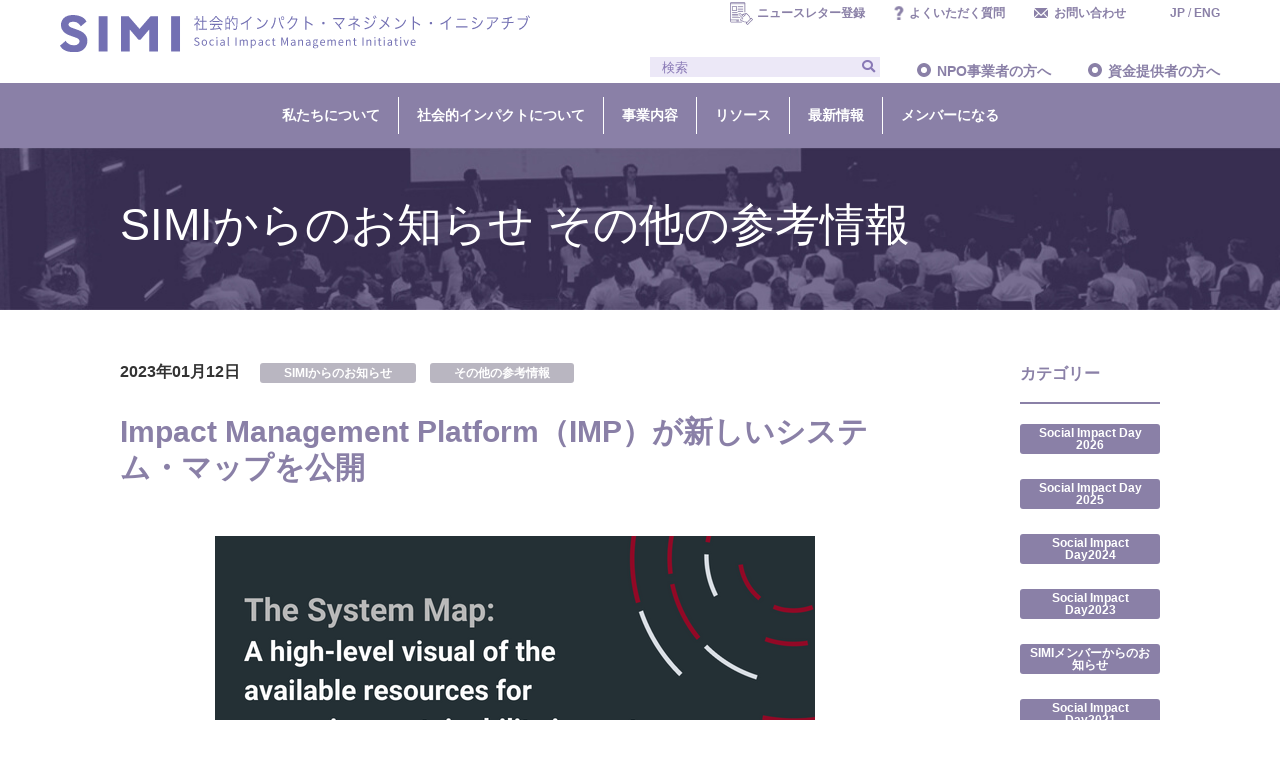

--- FILE ---
content_type: text/html; charset=UTF-8
request_url: https://simi.or.jp/info/9594
body_size: 10778
content:
<!doctype html>
<html lang="ja">
<head>
<meta charset="UTF-8">
<meta name="viewport" content="width=device-width, initial-scale=1">
<title>SIMI 社会的インパクト・マネジメント・イニシアチブ</title>
<link href="https://simi.or.jp/wp-content/themes/simi/css/reset.css" rel="stylesheet" type="text/css">
<link rel="stylesheet" type="text/css" href="https://simi.or.jp/wp-content/themes/simi/css/bootstrap.min.css" />
<link rel="stylesheet" type="text/css" href="/wp-content/themes/simi/css/accordion.min.css" />
<link rel="stylesheet" type="text/css" href="https://simi.or.jp/wp-content/themes/simi/style.css?20220412" />
<link rel="stylesheet" type="text/css" href="https://simi.or.jp/wp-content/themes/simi/css/pages.css?20220107" />
<script src="//ajax.googleapis.com/ajax/libs/jquery/1.12.4/jquery.min.js"></script>
<script type="text/javascript" src="https://simi.or.jp/wp-content/themes/simi/js/bootstrap.min.js"></script>
<script type="text/javascript" src="https://simi.or.jp/wp-content/themes/simi/js/accordion.min.js"></script>
<link rel="stylesheet" href="//use.fontawesome.com/releases/v5.6.4/css/all.css">
<script>
(function(i,s,o,g,r,a,m){i['GoogleAnalyticsObject']=r;i[r]=i[r]||function(){
(i[r].q=i[r].q||[]).push(arguments)},i[r].l=1*new Date();a=s.createElement(o),
m=s.getElementsByTagName(o)[0];a.async=1;a.src=g;m.parentNode.insertBefore(a,m)
})(window,document,'script','https://www.google-analytics.com/analytics.js','ga');

ga('create', 'UA-79502525-1', 'auto');
ga('send', 'pageview');

</script>

<meta name='robots' content='max-image-preview:large' />
<link rel='dns-prefetch' href='//s.w.org' />
		<script type="text/javascript">
			window._wpemojiSettings = {"baseUrl":"https:\/\/s.w.org\/images\/core\/emoji\/13.0.1\/72x72\/","ext":".png","svgUrl":"https:\/\/s.w.org\/images\/core\/emoji\/13.0.1\/svg\/","svgExt":".svg","source":{"concatemoji":"https:\/\/simi.or.jp\/wp-includes\/js\/wp-emoji-release.min.js?ver=5.7.14"}};
			!function(e,a,t){var n,r,o,i=a.createElement("canvas"),p=i.getContext&&i.getContext("2d");function s(e,t){var a=String.fromCharCode;p.clearRect(0,0,i.width,i.height),p.fillText(a.apply(this,e),0,0);e=i.toDataURL();return p.clearRect(0,0,i.width,i.height),p.fillText(a.apply(this,t),0,0),e===i.toDataURL()}function c(e){var t=a.createElement("script");t.src=e,t.defer=t.type="text/javascript",a.getElementsByTagName("head")[0].appendChild(t)}for(o=Array("flag","emoji"),t.supports={everything:!0,everythingExceptFlag:!0},r=0;r<o.length;r++)t.supports[o[r]]=function(e){if(!p||!p.fillText)return!1;switch(p.textBaseline="top",p.font="600 32px Arial",e){case"flag":return s([127987,65039,8205,9895,65039],[127987,65039,8203,9895,65039])?!1:!s([55356,56826,55356,56819],[55356,56826,8203,55356,56819])&&!s([55356,57332,56128,56423,56128,56418,56128,56421,56128,56430,56128,56423,56128,56447],[55356,57332,8203,56128,56423,8203,56128,56418,8203,56128,56421,8203,56128,56430,8203,56128,56423,8203,56128,56447]);case"emoji":return!s([55357,56424,8205,55356,57212],[55357,56424,8203,55356,57212])}return!1}(o[r]),t.supports.everything=t.supports.everything&&t.supports[o[r]],"flag"!==o[r]&&(t.supports.everythingExceptFlag=t.supports.everythingExceptFlag&&t.supports[o[r]]);t.supports.everythingExceptFlag=t.supports.everythingExceptFlag&&!t.supports.flag,t.DOMReady=!1,t.readyCallback=function(){t.DOMReady=!0},t.supports.everything||(n=function(){t.readyCallback()},a.addEventListener?(a.addEventListener("DOMContentLoaded",n,!1),e.addEventListener("load",n,!1)):(e.attachEvent("onload",n),a.attachEvent("onreadystatechange",function(){"complete"===a.readyState&&t.readyCallback()})),(n=t.source||{}).concatemoji?c(n.concatemoji):n.wpemoji&&n.twemoji&&(c(n.twemoji),c(n.wpemoji)))}(window,document,window._wpemojiSettings);
		</script>
		<style type="text/css">
img.wp-smiley,
img.emoji {
	display: inline !important;
	border: none !important;
	box-shadow: none !important;
	height: 1em !important;
	width: 1em !important;
	margin: 0 .07em !important;
	vertical-align: -0.1em !important;
	background: none !important;
	padding: 0 !important;
}
</style>
	<link rel='stylesheet' id='wp-block-library-css'  href='https://simi.or.jp/wp-includes/css/dist/block-library/style.min.css?ver=5.7.14' type='text/css' media='all' />
<link rel='stylesheet' id='contact-form-7-css'  href='https://simi.or.jp/wp-content/plugins/contact-form-7/includes/css/styles.css?ver=5.5.6' type='text/css' media='all' />
<link rel='stylesheet' id='wpdm-fonticon-css'  href='https://simi.or.jp/wp-content/plugins/download-manager/assets/wpdm-iconfont/css/wpdm-icons.css?ver=5.7.14' type='text/css' media='all' />
<link rel='stylesheet' id='wpdm-front-css'  href='https://simi.or.jp/wp-content/plugins/download-manager/assets/css/front.min.css?ver=5.7.14' type='text/css' media='all' />
<link rel='stylesheet' id='searchandfilter-css'  href='https://simi.or.jp/wp-content/plugins/search-filter/style.css?ver=1' type='text/css' media='all' />
<link rel='stylesheet' id='wp-pagenavi-css'  href='https://simi.or.jp/wp-content/plugins/wp-pagenavi/pagenavi-css.css?ver=2.70' type='text/css' media='all' />
<script type='text/javascript' src='https://simi.or.jp/wp-includes/js/jquery/jquery.min.js?ver=3.5.1' id='jquery-core-js'></script>
<script type='text/javascript' src='https://simi.or.jp/wp-includes/js/jquery/jquery-migrate.min.js?ver=3.3.2' id='jquery-migrate-js'></script>
<script type='text/javascript' src='https://simi.or.jp/wp-content/plugins/download-manager/assets/js/wpdm.min.js?ver=5.7.14' id='wpdm-frontend-js-js'></script>
<script type='text/javascript' id='wpdm-frontjs-js-extra'>
/* <![CDATA[ */
var wpdm_url = {"home":"https:\/\/simi.or.jp\/","site":"https:\/\/simi.or.jp\/","ajax":"https:\/\/simi.or.jp\/wp-admin\/admin-ajax.php"};
var wpdm_js = {"spinner":"<i class=\"wpdm-icon wpdm-sun wpdm-spin\"><\/i>","client_id":"0277a47c9d5876c18ac647f819853295"};
var wpdm_strings = {"pass_var":"\u30d1\u30b9\u30ef\u30fc\u30c9\u78ba\u8a8d\u5b8c\u4e86 !","pass_var_q":"\u30c0\u30a6\u30f3\u30ed\u30fc\u30c9\u3092\u958b\u59cb\u3059\u308b\u306b\u306f\u3001\u6b21\u306e\u30dc\u30bf\u30f3\u3092\u30af\u30ea\u30c3\u30af\u3057\u3066\u304f\u3060\u3055\u3044\u3002","start_dl":"\u30c0\u30a6\u30f3\u30ed\u30fc\u30c9\u958b\u59cb"};
/* ]]> */
</script>
<script type='text/javascript' src='https://simi.or.jp/wp-content/plugins/download-manager/assets/js/front.min.js?ver=3.3.45' id='wpdm-frontjs-js'></script>
<link rel="https://api.w.org/" href="https://simi.or.jp/wp-json/" /><link rel="alternate" type="application/json" href="https://simi.or.jp/wp-json/wp/v2/posts/9594" /><link rel="EditURI" type="application/rsd+xml" title="RSD" href="https://simi.or.jp/xmlrpc.php?rsd" />
<link rel="wlwmanifest" type="application/wlwmanifest+xml" href="https://simi.or.jp/wp-includes/wlwmanifest.xml" /> 
<meta name="generator" content="WordPress 5.7.14" />
<link rel="canonical" href="https://simi.or.jp/info/9594" />
<link rel='shortlink' href='https://simi.or.jp/?p=9594' />
<link rel="alternate" type="application/json+oembed" href="https://simi.or.jp/wp-json/oembed/1.0/embed?url=https%3A%2F%2Fsimi.or.jp%2Finfo%2F9594" />
<link rel="alternate" type="text/xml+oembed" href="https://simi.or.jp/wp-json/oembed/1.0/embed?url=https%3A%2F%2Fsimi.or.jp%2Finfo%2F9594&#038;format=xml" />
<link rel="apple-touch-icon" sizes="76x76" href="/wp-content/uploads/fbrfg/apple-touch-icon.png">
<link rel="icon" type="image/png" sizes="32x32" href="/wp-content/uploads/fbrfg/favicon-32x32.png">
<link rel="icon" type="image/png" sizes="16x16" href="/wp-content/uploads/fbrfg/favicon-16x16.png">
<link rel="manifest" href="/wp-content/uploads/fbrfg/site.webmanifest">
<link rel="shortcut icon" href="/wp-content/uploads/fbrfg/favicon.ico">
<meta name="msapplication-TileColor" content="#da532c">
<meta name="msapplication-config" content="/wp-content/uploads/fbrfg/browserconfig.xml">
<meta name="theme-color" content="#ffffff"><style>
      #top .top-header .top-header-image {
          background-image: url(https://simi.or.jp/wp-content/uploads/2025/03/TOP-banner_PC.png) !important;
      }
      @media screen and (max-width: 480px) {
          #top .top-header .top-header-image {
              background-image: url(https://simi.or.jp/wp-content/uploads/2025/03/TOP-banner_SP.png) !important;
              padding-top: 100%;
          }
      }
  </style><meta name="generator" content="WordPress Download Manager 3.3.45" />
                <style>
        /* WPDM Link Template Styles */        </style>
                <style>

            :root {
                --color-primary: #4a8eff;
                --color-primary-rgb: 74, 142, 255;
                --color-primary-hover: #5998ff;
                --color-primary-active: #3281ff;
                --clr-sec: #6c757d;
                --clr-sec-rgb: 108, 117, 125;
                --clr-sec-hover: #6c757d;
                --clr-sec-active: #6c757d;
                --color-secondary: #6c757d;
                --color-secondary-rgb: 108, 117, 125;
                --color-secondary-hover: #6c757d;
                --color-secondary-active: #6c757d;
                --color-success: #018e11;
                --color-success-rgb: 1, 142, 17;
                --color-success-hover: #0aad01;
                --color-success-active: #0c8c01;
                --color-info: #2CA8FF;
                --color-info-rgb: 44, 168, 255;
                --color-info-hover: #2CA8FF;
                --color-info-active: #2CA8FF;
                --color-warning: #FFB236;
                --color-warning-rgb: 255, 178, 54;
                --color-warning-hover: #FFB236;
                --color-warning-active: #FFB236;
                --color-danger: #ff5062;
                --color-danger-rgb: 255, 80, 98;
                --color-danger-hover: #ff5062;
                --color-danger-active: #ff5062;
                --color-green: #30b570;
                --color-blue: #0073ff;
                --color-purple: #8557D3;
                --color-red: #ff5062;
                --color-muted: rgba(69, 89, 122, 0.6);
                --wpdm-font: "Rubik", -apple-system, BlinkMacSystemFont, "Segoe UI", Roboto, Helvetica, Arial, sans-serif, "Apple Color Emoji", "Segoe UI Emoji", "Segoe UI Symbol";
            }

            .wpdm-download-link.btn.btn-primary.btn-sm {
                border-radius: 4px;
            }


        </style>
        </head>

<body data-rsssl=1 id="top" class="post-template-default single single-post postid-9594 single-format-standard">

  <header>
		<div class="header-inner">
			<div class="wrap-lg space-between">
				<h1><a href="https://simi.or.jp"><img src="https://simi.or.jp/wp-content/themes/simi/images/common/logo.svg" alt="SIMI 社会的インパクト・マネジメント・イニシアチブ"></a></h1>
			<div class="inner-right">
				<ul class="nav-top">
          <li><a href="http://eepurl.com/hwIYuH" target="_target" rel="noopener">ニュースレター登録</a></li>
					<li><a href="https://simi.or.jp/faq">よくいただく質問</a></li>
					<li><a href="https://simi.or.jp/contact">お問い合わせ</a></li>
					<li><a href="/">JP</a> / <a href="https://simi.or.jp/en">ENG</a></li>
				</ul>
				<ul class="nav-under space-between">
					<li class="input-group">
            <form role="search" method="get" id="searchform" action="https://simi.or.jp/">
	<div><label class="screen-reader-text" for="s"></label>
		<input type="text" value="" name="s" id="s" placeholder="検索" class="form-control"/>
		<input type="hidden" value="post" name="post_type" id="post_type">
// 		<input type="submit" id="searchsubmit" class="input-group-btn" value="" />
		<button id="src_btn" type="submit"><i class="fas fa-search"></i></button>
	</div>
</form>
					</li>
					<li><a href="https://simi.or.jp/for_npo" class="round-btn">NPO事業者の方へ</a></li>
					<li><a href="https://simi.or.jp/for_funders" class="round-btn">資金提供者の方へ</a></li>
					<!--<li><a href="https://simi.or.jp/for_company" class="round-btn">企業の方へ</a></li>-->
				</ul>
			</div>
			</div>
		</div>

		<nav class="navbar navbar-expand-lg navbar-light">

			<h1 class="nav-sp"><a href="https://simi.or.jp"><img src="https://simi.or.jp/wp-content/themes/simi/images/common/logo.svg" alt="SIMI 社会的インパクト・マネジメント・イニシアチブ"></a></h1>
		  <button class="navbar-toggler" type="button" data-toggle="collapse" data-target="#navbarNavDropdown" aria-controls="navbarNavDropdown" aria-expanded="false" aria-label="Toggle navigation">
		    <span class="navbar-toggler-icon"></span>
		  </button>
		  <div class="collapse navbar-collapse wrap space-around" id="navbarNavDropdown">
				<ul class="nav-sp navbar-nav">
					<li class="input-group nav-item">
            <form role="search" method="get" id="searchform" action="https://simi.or.jp/">
	<div><label class="screen-reader-text" for="s"></label>
		<input type="text" value="" name="s" id="s" placeholder="検索" class="form-control"/>
		<input type="hidden" value="post" name="post_type" id="post_type">
// 		<input type="submit" id="searchsubmit" class="input-group-btn" value="" />
		<button id="src_btn" type="submit"><i class="fas fa-search"></i></button>
	</div>
</form>
					</li>
				</ul>

		    <ul class="navbar-nav">
					<li class="pc-logo"><a href="https://simi.or.jp"><img src="https://simi.or.jp/wp-content/themes/simi/images/common/logo_white.svg" alt="SIMI 社会的インパクト・マネジメント・イニシアチブ"></a></li>

          <li class="nav-item dropdown">
						<a class="nav-link dropdown-toggle" href="https://simi.or.jp/about" id="navbarDropdownMenuLink" role="button" data-toggle="dropdown" aria-haspopup="true" aria-expanded="false">私たちについて</a>
            <div class="dropdown-menu" aria-labelledby="navbarDropdownMenuLink">
              <a class="dropdown-item round-btn-w" href="https://simi.or.jp/about/purpose">ビジョン・設立趣旨</a>
              <a class="dropdown-item round-btn-w" href="https://simi.or.jp/about/group">団体概要</a>
              <a class="dropdown-item round-btn-w" href="https://simi.or.jp/social_impact/guidance">インパクト志向宣言</a>
              <a class="dropdown-item round-btn-w" href="https://simi.or.jp/about/achievement">事業実績</a>
            </div>
          </li>

          <li class="nav-item dropdown">
						<a class="nav-link dropdown-toggle" href="https://simi.or.jp/social_impact" id="navbarDropdownMenuLink" role="button" data-toggle="dropdown" aria-haspopup="true" aria-expanded="false">社会的インパクトについて</a>
		        <div class="dropdown-menu" aria-labelledby="navbarDropdownMenuLink">
              <a class="dropdown-item round-btn-w" href="https://simi.or.jp/social_impact/about">社会的インパクトとは</a>
		          <a class="dropdown-item round-btn-w" href="https://simi.or.jp/social_impact/management">社会的インパクト・マネジメントとは</a>
		          <a class="dropdown-item round-btn-w" href="https://simi.or.jp/social_impact/evaluation">社会的インパクト評価とは</a>
							<a class="dropdown-item round-btn-w" href="https://simi.or.jp/social_impact/investment">社会的インパクト投資とは</a>
							<a class="dropdown-item round-btn-w" href="https://simi.or.jp/social_impact/social_impact_faq">社会的インパクトFAQ</a>
              <a class="dropdown-item round-btn-w" href="https://simi.or.jp/info/1023">用語集</a>
		        </div>
		      </li>

          <li class="nav-item dropdown">
						<a class="nav-link dropdown-toggle" href="https://simi.or.jp/about/activities" id="navbarDropdownMenuLink" role="button" data-toggle="dropdown" aria-haspopup="true" aria-expanded="false">事業内容</a>
            <div class="dropdown-menu" aria-labelledby="navbarDropdownMenuLink">
              <a class="dropdown-item round-btn-w" href="https://simi.or.jp/about/activities">事業紹介</a>
              <a class="dropdown-item round-btn-w" href="https://simi.or.jp/grc/">グローバルリソースセンター（GRC）</a>
							<a class="dropdown-item round-btn-w" href="https://simi.or.jp/social_impact_day">Social Impact Day</a>
							<!-- <a class="dropdown-item round-btn-w" href="https://simi.or.jp/award">アワード</a> -->
              <a class="dropdown-item round-btn-w" href="https://simi.or.jp/support/advisor_evaluator">アドバイザー・評価者紹介</a>
              <a class="dropdown-item round-btn-w" href="https://simi.or.jp/support/training_operator">研修サービス紹介</a>
            </div>
		      </li>

          <li class="nav-item dropdown">
           <a class="nav-link dropdown-toggle" href="https://simi.or.jp/tool" id="navbarDropdownMenuLink" role="button" data-toggle="dropdown" aria-haspopup="true" aria-expanded="false">リソース</a>
           <div class="dropdown-menu" aria-labelledby="navbarDropdownMenuLink">
             <a class="dropdown-item round-btn-w" href="https://simi.or.jp/tool/practice_guide">ガイドライン</a>
             <a class="dropdown-item round-btn-w" href="https://simi.or.jp/tool/logic_model">ロジックモデル解説</a>
             <a class="dropdown-item round-btn-w" href="https://simi.or.jp/tool/outcome_indicators_db">アウトカム指標データベース</a>
			    <a class="dropdown-item round-btn-w" href="https://simi.or.jp/tool/movie">超入門シリーズ動画</a>
             <a class="dropdown-item round-btn-w" href="https://simi.or.jp/category/info-case">事例紹介</a>
             <a class="dropdown-item round-btn-w" href="https://simi.or.jp/case_studys">資料集</a>
             <a class="dropdown-item round-btn-w" href="https://simi.or.jp/tool/tool-set">PDF版資料</a>
           </div>
         </li>

         <li class="nav-item dropdown">
          <a class="nav-link dropdown-toggle" href="https://simi.or.jp/category/info-simi-news" id="navbarDropdownMenuLink" role="button" data-toggle="dropdown" aria-haspopup="true" aria-expanded="false">最新情報</a>
          <div class="dropdown-menu" aria-labelledby="navbarDropdownMenuLink">
            <a class="dropdown-item round-btn-w" href="https://simi.or.jp/category/info-simi-news">お知らせ</a>
            <a class="dropdown-item round-btn-w" href="https://simi.or.jp/impact_trend">国内・海外の潮流</a>
          </div>
        </li>

        <li class="nav-item dropdown">
					<a class="nav-link" href="https://simi.or.jp/about/member">メンバーになる</a>
		     </li>

				<ul class="nav-sp navbar-nav">
					<li class="nav-item"><a href="https://simi.or.jp/for_npo" class="nav-link">NPO事業者の方へ</a></li>
					<li class="nav-item"><a href="https://simi.or.jp/for_funders" class="nav-link">資金提供者の方へ</a></li>
					<li class="nav-item"><a href="https://simi.or.jp/for_company" class="nav-link">企業の方へ</a></li>
					<li class="nav-item"><a href="https://simi.or.jp/faq" class="nav-link">よくいただく質問</a></li>
					<li class="nav-item"><a href="https://simi.or.jp/contact" class="nav-link">お問い合わせ</a></li>
					<li class="nav-item nav-language"><a href="https://simi.or.jp" class="nav-link">日本語</a> / <a href="https://simi.or.jp/en" class="nav-link">ENGLISH</a></li>
					<!--<li class="nav-item"><a href="#" class="nav-link">会員ページ</a></li>-->
					<li class="nav-item"><a href="http://eepurl.com/hwIYuH" target="_blank" class="nav-link">ニュースレター登録</a></li>
					<li class="nav-item"><a href="#" class="nav-link">サイトマップ</a></li>
				</ul>
		  </div>
		</nav>
	</header>


<article class="main info clear">
    <section class="page-title">
        <div class="wrap">
            <h2>
                SIMIからのお知らせ その他の参考情報             </h2>
        </div>
    </section>

    <section class="single-mainArea wrap col-2box">
        <div class="main-area">
                        <div class="blog-cat blog-catList">
                                <ul>
                                                </ul>
            </div>
						<div class="d-flex">
                <div class="blog-date">2023年01月12日</div>
              <div class="blog-catList02"><a href="https://simi.or.jp/category/info-simi-news" style="background-color: #b9b6c1;">SIMIからのお知らせ</a> <a href="https://simi.or.jp/category/info-other-news" style="background-color: #b9b6c1;">その他の参考情報</a> </div>
            </div>
            <h3 class="title02">Impact Management Platform（IMP）が新しいシステム・マップを公開</h3>
            <div class="blog-cont">
                
<div class="wp-block-image"><figure class="aligncenter size-large"><img loading="lazy" width="600" height="337" src="https://simi.or.jp/wp-content/uploads/2023/01/System-Map-launch-social-media-banner-V3-1.png" alt="" class="wp-image-9599" srcset="https://simi.or.jp/wp-content/uploads/2023/01/System-Map-launch-social-media-banner-V3-1.png 600w, https://simi.or.jp/wp-content/uploads/2023/01/System-Map-launch-social-media-banner-V3-1-300x169.png 300w" sizes="(max-width: 600px) 100vw, 600px" /></figure></div>



<p>SIMIがMarket Builderの一員として参加している<a rel="noreferrer noopener" href="https://impactmanagementplatform.org/" target="_blank">Impact Management Platform（IMP）</a>がこの度、新しいシステム・マップを公開しました。</p>



<p><a href="https://impactmanagementplatform.org/system-map/">https://impactmanagementplatform.org/system-map/</a></p>



<p>持続可能なインパクトを生み出すために活用できるリソースを高度に視覚化してとりまとめたもので、<a rel="noreferrer noopener" href="https://impactmanagementplatform.org/wp-content/uploads/2023/01/System-Map-for-organisations-January-2023.pdf" target="_blank">事業者向け（For organizations）</a>と<a href="https://impactmanagementplatform.org/wp-content/uploads/2023/01/System-Map-for-investors-and-financial-institutions-January-2023.pdf" target="_blank" rel="noreferrer noopener">投資家・金融機関向け（For investors and financial institutions）</a>に分かれています。</p>
                            </div>
            
            <div class="pagenav">
                <a href="https://simi.or.jp/info/9584" rel="prev">＜ 前の記事へ</a>                <a href="https://simi.or.jp/info/9607" rel="next">次の記事へ ＞</a>            </div>
        </div>
        
<div class="side-area">
  <p class="side-title">カテゴリー</p>
  <ul class="side-infoList">
    <li class="social-impact-day-2026"><a href="https://simi.or.jp/category/social-impact-day-2026" style="background-color: ;">Social Impact Day 2026</a> </li> <li class="social-impact-day-2025"><a href="https://simi.or.jp/category/social-impact-day-2025" style="background-color: ;">Social Impact Day 2025</a> </li> <li class="social-impact-day2024"><a href="https://simi.or.jp/category/social-impact-day2024" style="background-color: ;">Social Impact Day2024</a> </li> <li class="social-impact-day2023"><a href="https://simi.or.jp/category/social-impact-day2023" style="background-color: ;">Social Impact Day2023</a> </li> <li class="simi%e3%83%a1%e3%83%b3%e3%83%90%e3%83%bc%e3%81%8b%e3%82%89%e3%81%ae%e3%81%8a%e7%9f%a5%e3%82%89%e3%81%9b"><a href="https://simi.or.jp/category/simi%e3%83%a1%e3%83%b3%e3%83%90%e3%83%bc%e3%81%8b%e3%82%89%e3%81%ae%e3%81%8a%e7%9f%a5%e3%82%89%e3%81%9b" style="background-color: ;">SIMIメンバーからのお知らせ</a> </li> <li class="social-impact-day2021"><a href="https://simi.or.jp/category/social-impact-day2021" style="background-color: ;">Social Impact Day2021</a> </li> <li class="%e3%82%b0%e3%83%ad%e3%83%bc%e3%83%90%e3%83%ab%e3%83%aa%e3%82%bd%e3%83%bc%e3%82%b9%e3%82%bb%e3%83%b3%e3%82%bf%e3%83%bc"><a href="https://simi.or.jp/category/%e3%82%b0%e3%83%ad%e3%83%bc%e3%83%90%e3%83%ab%e3%83%aa%e3%82%bd%e3%83%bc%e3%82%b9%e3%82%bb%e3%83%b3%e3%82%bf%e3%83%bc" style="background-color: ;">グローバルリソースセンター</a> </li> <li class="info-simi-news"><a href="https://simi.or.jp/category/info-simi-news" style="background-color: #b9b6c1;">SIMIからのお知らせ</a> </li> <li class="simi-member-news"><a href="https://simi.or.jp/category/simi-member-news" style="background-color: #8a80a7;">エンゲージドメンバー向け情報</a> </li> <li class="info-simi-event"><a href="https://simi.or.jp/category/info-simi-event" style="background-color: #9684ca;">セミナー・イベント情報</a> </li> <li class="info-case"><a href="https://simi.or.jp/category/info-case" style="background-color: #8a80a7;">SIM：取り組み事例</a> </li> <li class="info-other-news"><a href="https://simi.or.jp/category/info-other-news" style="background-color: #b9b6c1;">その他の参考情報</a> </li> <li class="info-other-event"><a href="https://simi.or.jp/category/info-other-event" style="background-color: #9684ca;">参考：セミナー・イベント・研修</a> </li> <li class="info-other"><a href="https://simi.or.jp/category/info-other" style="background-color: ;">未分類</a> </li>   </ul>

  <p class="side-title">年別アーカイブ</p>
  <ul class="side-archiveList archiveList-year" id="year-list">
    	<li><a href='https://simi.or.jp/date/2026'>2026</a></li>
	<li><a href='https://simi.or.jp/date/2025'>2025</a></li>
	<li><a href='https://simi.or.jp/date/2024'>2024</a></li>
	<li><a href='https://simi.or.jp/date/2023'>2023</a></li>
	<li><a href='https://simi.or.jp/date/2022'>2022</a></li>
	<li><a href='https://simi.or.jp/date/2021'>2021</a></li>
	<li><a href='https://simi.or.jp/date/2020'>2020</a></li>
	<li><a href='https://simi.or.jp/date/2019'>2019</a></li>
	<li><a href='https://simi.or.jp/date/2018'>2018</a></li>
	<li><a href='https://simi.or.jp/date/2017'>2017</a></li>
	<li><a href='https://simi.or.jp/date/2016'>2016</a></li>
	<li><a href='https://simi.or.jp/date/2015'>2015</a></li>
	<li><a href='https://simi.or.jp/date/2014'>2014</a></li>
  </ul>

  <p class="side-title">月別アーカイブ</p>
  <ul class="side-archiveList" id="month-list">
    	<li><a href='https://simi.or.jp/date/2026/01'>2026年1月</a></li>
	<li><a href='https://simi.or.jp/date/2025/12'>2025年12月</a></li>
	<li><a href='https://simi.or.jp/date/2025/10'>2025年10月</a></li>
	<li><a href='https://simi.or.jp/date/2025/09'>2025年9月</a></li>
	<li><a href='https://simi.or.jp/date/2025/07'>2025年7月</a></li>
	<li><a href='https://simi.or.jp/date/2025/06'>2025年6月</a></li>
	<li><a href='https://simi.or.jp/date/2025/05'>2025年5月</a></li>
	<li><a href='https://simi.or.jp/date/2025/04'>2025年4月</a></li>
	<li><a href='https://simi.or.jp/date/2025/03'>2025年3月</a></li>
	<li><a href='https://simi.or.jp/date/2025/02'>2025年2月</a></li>
	<li><a href='https://simi.or.jp/date/2025/01'>2025年1月</a></li>
	<li><a href='https://simi.or.jp/date/2024/12'>2024年12月</a></li>
	<li><a href='https://simi.or.jp/date/2024/10'>2024年10月</a></li>
	<li><a href='https://simi.or.jp/date/2024/09'>2024年9月</a></li>
	<li><a href='https://simi.or.jp/date/2024/08'>2024年8月</a></li>
	<li><a href='https://simi.or.jp/date/2024/07'>2024年7月</a></li>
	<li><a href='https://simi.or.jp/date/2024/06'>2024年6月</a></li>
	<li><a href='https://simi.or.jp/date/2024/05'>2024年5月</a></li>
	<li><a href='https://simi.or.jp/date/2024/04'>2024年4月</a></li>
	<li><a href='https://simi.or.jp/date/2024/03'>2024年3月</a></li>
	<li><a href='https://simi.or.jp/date/2024/02'>2024年2月</a></li>
	<li><a href='https://simi.or.jp/date/2024/01'>2024年1月</a></li>
	<li><a href='https://simi.or.jp/date/2023/12'>2023年12月</a></li>
	<li><a href='https://simi.or.jp/date/2023/11'>2023年11月</a></li>
	<li><a href='https://simi.or.jp/date/2023/10'>2023年10月</a></li>
	<li><a href='https://simi.or.jp/date/2023/09'>2023年9月</a></li>
	<li><a href='https://simi.or.jp/date/2023/08'>2023年8月</a></li>
	<li><a href='https://simi.or.jp/date/2023/07'>2023年7月</a></li>
	<li><a href='https://simi.or.jp/date/2023/06'>2023年6月</a></li>
	<li><a href='https://simi.or.jp/date/2023/04'>2023年4月</a></li>
	<li><a href='https://simi.or.jp/date/2023/03'>2023年3月</a></li>
	<li><a href='https://simi.or.jp/date/2023/02'>2023年2月</a></li>
	<li><a href='https://simi.or.jp/date/2023/01'>2023年1月</a></li>
	<li><a href='https://simi.or.jp/date/2022/12'>2022年12月</a></li>
	<li><a href='https://simi.or.jp/date/2022/11'>2022年11月</a></li>
	<li><a href='https://simi.or.jp/date/2022/10'>2022年10月</a></li>
	<li><a href='https://simi.or.jp/date/2022/09'>2022年9月</a></li>
	<li><a href='https://simi.or.jp/date/2022/08'>2022年8月</a></li>
	<li><a href='https://simi.or.jp/date/2022/07'>2022年7月</a></li>
	<li><a href='https://simi.or.jp/date/2022/06'>2022年6月</a></li>
	<li><a href='https://simi.or.jp/date/2022/05'>2022年5月</a></li>
	<li><a href='https://simi.or.jp/date/2022/04'>2022年4月</a></li>
	<li><a href='https://simi.or.jp/date/2022/03'>2022年3月</a></li>
	<li><a href='https://simi.or.jp/date/2022/02'>2022年2月</a></li>
	<li><a href='https://simi.or.jp/date/2022/01'>2022年1月</a></li>
	<li><a href='https://simi.or.jp/date/2021/12'>2021年12月</a></li>
	<li><a href='https://simi.or.jp/date/2021/11'>2021年11月</a></li>
	<li><a href='https://simi.or.jp/date/2021/10'>2021年10月</a></li>
	<li><a href='https://simi.or.jp/date/2021/09'>2021年9月</a></li>
	<li><a href='https://simi.or.jp/date/2021/08'>2021年8月</a></li>
	<li><a href='https://simi.or.jp/date/2021/07'>2021年7月</a></li>
	<li><a href='https://simi.or.jp/date/2021/06'>2021年6月</a></li>
	<li><a href='https://simi.or.jp/date/2021/05'>2021年5月</a></li>
	<li><a href='https://simi.or.jp/date/2021/04'>2021年4月</a></li>
	<li><a href='https://simi.or.jp/date/2021/03'>2021年3月</a></li>
	<li><a href='https://simi.or.jp/date/2021/02'>2021年2月</a></li>
	<li><a href='https://simi.or.jp/date/2021/01'>2021年1月</a></li>
	<li><a href='https://simi.or.jp/date/2020/12'>2020年12月</a></li>
	<li><a href='https://simi.or.jp/date/2020/11'>2020年11月</a></li>
	<li><a href='https://simi.or.jp/date/2020/10'>2020年10月</a></li>
	<li><a href='https://simi.or.jp/date/2020/09'>2020年9月</a></li>
	<li><a href='https://simi.or.jp/date/2020/08'>2020年8月</a></li>
	<li><a href='https://simi.or.jp/date/2020/07'>2020年7月</a></li>
	<li><a href='https://simi.or.jp/date/2020/06'>2020年6月</a></li>
	<li><a href='https://simi.or.jp/date/2020/05'>2020年5月</a></li>
	<li><a href='https://simi.or.jp/date/2020/04'>2020年4月</a></li>
	<li><a href='https://simi.or.jp/date/2020/03'>2020年3月</a></li>
	<li><a href='https://simi.or.jp/date/2020/02'>2020年2月</a></li>
	<li><a href='https://simi.or.jp/date/2019/12'>2019年12月</a></li>
	<li><a href='https://simi.or.jp/date/2019/11'>2019年11月</a></li>
	<li><a href='https://simi.or.jp/date/2019/10'>2019年10月</a></li>
	<li><a href='https://simi.or.jp/date/2019/09'>2019年9月</a></li>
	<li><a href='https://simi.or.jp/date/2019/08'>2019年8月</a></li>
	<li><a href='https://simi.or.jp/date/2019/07'>2019年7月</a></li>
	<li><a href='https://simi.or.jp/date/2019/06'>2019年6月</a></li>
	<li><a href='https://simi.or.jp/date/2019/05'>2019年5月</a></li>
	<li><a href='https://simi.or.jp/date/2019/04'>2019年4月</a></li>
	<li><a href='https://simi.or.jp/date/2019/03'>2019年3月</a></li>
	<li><a href='https://simi.or.jp/date/2019/02'>2019年2月</a></li>
	<li><a href='https://simi.or.jp/date/2019/01'>2019年1月</a></li>
	<li><a href='https://simi.or.jp/date/2018/12'>2018年12月</a></li>
	<li><a href='https://simi.or.jp/date/2018/11'>2018年11月</a></li>
	<li><a href='https://simi.or.jp/date/2018/10'>2018年10月</a></li>
	<li><a href='https://simi.or.jp/date/2018/09'>2018年9月</a></li>
	<li><a href='https://simi.or.jp/date/2018/07'>2018年7月</a></li>
	<li><a href='https://simi.or.jp/date/2018/06'>2018年6月</a></li>
	<li><a href='https://simi.or.jp/date/2018/05'>2018年5月</a></li>
	<li><a href='https://simi.or.jp/date/2018/04'>2018年4月</a></li>
	<li><a href='https://simi.or.jp/date/2018/03'>2018年3月</a></li>
	<li><a href='https://simi.or.jp/date/2018/02'>2018年2月</a></li>
	<li><a href='https://simi.or.jp/date/2018/01'>2018年1月</a></li>
	<li><a href='https://simi.or.jp/date/2017/11'>2017年11月</a></li>
	<li><a href='https://simi.or.jp/date/2017/09'>2017年9月</a></li>
	<li><a href='https://simi.or.jp/date/2017/07'>2017年7月</a></li>
	<li><a href='https://simi.or.jp/date/2017/06'>2017年6月</a></li>
	<li><a href='https://simi.or.jp/date/2017/05'>2017年5月</a></li>
	<li><a href='https://simi.or.jp/date/2017/04'>2017年4月</a></li>
	<li><a href='https://simi.or.jp/date/2017/03'>2017年3月</a></li>
	<li><a href='https://simi.or.jp/date/2017/01'>2017年1月</a></li>
	<li><a href='https://simi.or.jp/date/2016/11'>2016年11月</a></li>
	<li><a href='https://simi.or.jp/date/2016/10'>2016年10月</a></li>
	<li><a href='https://simi.or.jp/date/2016/09'>2016年9月</a></li>
	<li><a href='https://simi.or.jp/date/2016/08'>2016年8月</a></li>
	<li><a href='https://simi.or.jp/date/2016/07'>2016年7月</a></li>
	<li><a href='https://simi.or.jp/date/2016/06'>2016年6月</a></li>
	<li><a href='https://simi.or.jp/date/2016/05'>2016年5月</a></li>
	<li><a href='https://simi.or.jp/date/2016/03'>2016年3月</a></li>
	<li><a href='https://simi.or.jp/date/2015/05'>2015年5月</a></li>
	<li><a href='https://simi.or.jp/date/2015/03'>2015年3月</a></li>
	<li><a href='https://simi.or.jp/date/2014/05'>2014年5月</a></li>
  </ul>
</div>


<script>
jQuery(function(){
	//分割したい個数を入力
	var division = 5;

	//要素の数を数える
	var divlength = $('#month-list li').length;

	//分割数で割る
	dlsizePerResult = divlength / division;
	//分割数 刻みで後ろにmorelinkを追加する
	for(i=1;i<=dlsizePerResult;i++){
		$('#month-list li').eq(division*i-1)
                .after('<li class="morelink0-1 link'+i+'">More</li>');
	}
	//最初のli（分割数）と、morelinkを残して他を非表示
	$('#month-list li,.morelink0-1').hide();
	for(j=0;j<division;j++){
		$('#month-list li').eq(j).show();
	}
	$('.morelink0-1.link1').show();

	//morelinkにクリック時の動作
	$('.morelink0-1').click(function(){
		//何個目のmorelinkがクリックされたかをカウント
		index = $(this).index('.morelink0-1');
		//(クリックされたindex +2) * 分割数 = 表示数
		for(k=0;k<(index+2)*division;k++){
			$('#month-list li').eq(k).fadeIn();
		}

		//一旦全てのmorelink削除
		$('.morelink0-1').hide();
		//次のmorelink(index+1)を表示
		$('.morelink0-1').eq(index+1).show();
	});
});
</script>

<script>
jQuery(function(){
	//分割したい個数を入力
	var division = 5;

	//要素の数を数える
	var divlength = $('#year-list li').length;

	//分割数で割る
	dlsizePerResult = divlength / division;
	//分割数 刻みで後ろにmorelinkを追加する
	for(i=1;i<=dlsizePerResult;i++){
		$('#year-list li').eq(division*i-1)
                .after('<li class="morelink0-2 link'+i+'">More</li>');
	}
	//最初のli（分割数）と、morelinkを残して他を非表示
	$('#year-list li,.morelink0-2').hide();
	for(j=0;j<division;j++){
		$('#year-list li').eq(j).show();
	}
	$('.morelink0-2.link1').show();

	//morelinkにクリック時の動作
	$('.morelink0-2').click(function(){
		//何個目のmorelinkがクリックされたかをカウント
		index = $(this).index('.morelink0-2');
		//(クリックされたindex +2) * 分割数 = 表示数
		for(k=0;k<(index+2)*division;k++){
			$('#year-list li').eq(k).fadeIn();
		}

		//一旦全てのmorelink削除
		$('.morelink0-2').hide();
		//次のmorelink(index+1)を表示
		$('.morelink0-2').eq(index+1).show();
	});
});
</script>

    </section>
</article>


<div id="page_top"><a href="#top"><img src="https://simi.or.jp/wp-content/themes/simi/images/common/top.jpg" alt="TOPに戻る"></a></div>

		<div class="breadcrumb-area wrap" id="breadcrumb">
	<!-- Breadcrumb NavXT 7.2.0 -->
<span property="itemListElement" typeof="ListItem"><a property="item" typeof="WebPage" title="Go to SIMI 社会的インパクト・マネジメント・イニシアチブ." href="https://simi.or.jp" class="home" ><span property="name">HOME</span></a><meta property="position" content="1"></span><span property="itemListElement" typeof="ListItem"><a property="item" typeof="WebPage" title="Go to the SIMIからのお知らせ category archives." href="https://simi.or.jp/category/info-simi-news" class="taxonomy category" ><span property="name">SIMIからのお知らせ</span></a><meta property="position" content="2"></span><span property="itemListElement" typeof="ListItem"><a property="item" typeof="WebPage" title="Go to Impact Management Platform（IMP）が新しいシステム・マップを公開." href="https://simi.or.jp/info/9594" class="post post-post current-item" aria-current="page"><span property="name">Impact Management Platform（IMP）が新しいシステム・マップを公開</span></a><meta property="position" content="3"></span>	</div>
	
<footer>
  <div class="ft-menu">
    <div class="ft-area wrap">
      <div class="row">
        <div class="col-lg-3">
          <ul>
            <li class="ft-menuItem"><a href="https://simi.or.jp" class="round-btn">トップページ</a></li>
            <li class="ft-menuItem"><a href="https://simi.or.jp/information" class="round-btn">お知らせ</a></li>
          </ul>
        </div>
        <div class="col-lg-3">
          <ul>
            <li class="ft-menuItem round-btn">私たちについて</li>
            <li class="ft-menuItem sub-menu"><a href="https://simi.or.jp/about/purpose">ビジョン・設立趣旨</a></li>
            <li class="ft-menuItem sub-menu"><a href="https://simi.or.jp/about/group">団体概要</a></li>
            <li class="ft-menuItem sub-menu"><a href="https://simi.or.jp/social_impact/guidance">インパクト志向宣言</a></li>
            <li class="ft-menuItem sub-menu"><a href="https://simi.or.jp/social_impact/achievement">事業実績</a></li>
          </ul>
        </div>

        <div class="col-lg-3">
          <ul>
			    <li class="ft-menuItem round-btn">社会的インパクトについて</li>
            <li class="ft-menuItem sub-menu"><a href="https://simi.or.jp/social_impact">社会的インパクトとは</a></li>
            <li class="ft-menuItem sub-menu"><a href="https://simi.or.jp/social_impact/management">社会的インパクト・マネジメントとは</a></li>
            <li class="ft-menuItem sub-menu"><a href="https://simi.or.jp/social_impact/evaluation">社会的インパクト評価とは</a></li>
            <li class="ft-menuItem sub-menu"><a href="https://simi.or.jp/social_impact/investment">社会的インパクト投資とは</a></li>
			      <li class="ft-menuItem sub-menu"><a href="https://simi.or.jp/social_impact/social_impact_faq">社会的インパクトFAQ</a></li>
						<li class="ft-menuItem sub-menu"><a href="https://simi.or.jp/info/1023">用語集</a></li>
          </ul>
        </div>

				<div class="col-lg-3">
					<ul>
					<li class="ft-menuItem round-btn">事業内容</li>
						<li class="ft-menuItem sub-menu"><a href="https://simi.or.jp/about/activities">事業紹介</a></li>
						<li class="ft-menuItem sub-menu"><a href="https://simi.or.jp/social_impact_day">Social Impact Day</a></li>
						<!-- <li class="ft-menuItem sub-menu"><a href="https://simi.or.jp/award">アワード</a></li> -->
						<li class="ft-menuItem sub-menu"><a href="https://simi.or.jp/support/advisor_valuer">アドバイザー・評価者紹介</a></li>
						<li class="ft-menuItem sub-menu"><a href="https://simi.or.jp/support/training_operator">研修サービス紹介</a></li>
					</ul>
        </div>
			</div>

			<div class="row">
				<div class="col-lg-3">
					<ul>
						<li class="ft-menuItem round-btn">リソース</li>
						<li class="ft-menuItem sub-menu"><a href="https://simi.or.jp/tool/practice_guide">ガイドライン</a></li>
						<li class="ft-menuItem sub-menu"><a href="https://simi.or.jp/tool/logic_model">ロジックモデル解説</a></li>
						<li class="ft-menuItem sub-menu"><a href="https://simi.or.jp/tool/outcome_indicators_db">アウトカム指標データベース</a></li>
						<li class="ft-menuItem sub-menu"><a href="https://simi.or.jp/category/info-case">事例紹介</a></li>
						<li class="ft-menuItem sub-menu"><a href="https://simi.or.jp/case_studys">資料集</a></li>
						<li class="ft-menuItem sub-menu"><a href="https://simi.or.jp/tool/tool-set">PDF版資料</a></li>
					</ul>
				</div>

			<div class="col-lg-3">
				<ul>
					<li class="ft-menuItem round-btn">最新情報</li>
					<li class="ft-menuItem sub-menu"><a href="https://simi.or.jp/category/info-simi-news">お知らせ</a></li>
					<li class="ft-menuItem sub-menu"><a href="https://simi.or.jp/impact_trend">国内・海外の潮流</a></li>
				</ul>
			</div>
        <div class="col-lg-3">
          <ul>
						<li class="ft-menuItem"><a href="https://simi.or.jp/about/member" class="round-btn">メンバーとして参加する</a></li>
						<li class="ft-menuItem"><a href="https://simi.or.jp/for_npo" class="round-btn">NPO・事業者の方へ</a></li>
            <li class="ft-menuItem"><a href="https://simi.or.jp/for_funders" class="round-btn">資金提供者の方へ</a></li>
          </ul>
        </div>
        <div class="col-lg-3">
          <ul>
			  <li class="ft-menuItem"><a href="https://simi.or.jp/faq" class="round-btn">よくいただく質問</a></li>
            <li class="ft-menuItem"><a href="http://eepurl.com/hwIYuH" target="_blank" class="round-btn">ニュースレター登録</a></li>
             <li class="ft-menuItem ft-menuItem-en"><a href="https://simi.or.jp/en" class="round-btn">ENGLISH</a> | <a href="https://simi.or.jp">日本語</a></li>
            <li class="ft-menuItem"><a href="https://simi.or.jp/contact" class="round-btn">お問い合わせ</a></li>
          </ul>
        </div>
      </div>
    </div>
  </div>

  <div class="ft-cont wrap">
    <div class="ft-logo"><a href="https://simi.or.jp"><img src="https://simi.or.jp/wp-content/themes/simi/images/common/ft_logo.png" alt="SIMI 社会的インパクト・マネジメント・イニシアチブ"></a></div>
    <p class="copyright">
      <a id="privacy-policy" href="/privacy">プライバシーポリシー</a>
      <br>
      <small>Copyright © SIMI. All Rights Reserved</small>
    </p>
  </div>
</footer>

<script type="text/javascript" src="https://simi.or.jp/wp-content/themes/simi/js/jquery.matchHeight.js"></script>
<script type="text/javascript">
jQuery(function() {
 jQuery('.case-list li').matchHeight();
 jQuery('.nav-tabs .nav-item .nav-link').matchHeight();
 jQuery('.tool-model-field .tool-mField-item').matchHeight();
 jQuery('.tool-list-about li > p').matchHeight();
 jQuery('.sto-listItem').matchHeight();
 jQuery('.sav-listItem').matchHeight();
jQuery('.sid-event .sid-event-img2 img').matchHeight();
jQuery('.info .info-list > div').matchHeight();
jQuery('.top-info-list .left-area li').matchHeight();
jQuery('.sav-listText').matchHeight();
});
</script>

<script type="text/javascript">
jQuery(function(){
  jQuery('.case-list li .info-cat').each(function(){
    var txt = $(this).html();
    jQuery(this).html(
      txt.replace(/ライブラリ分野:/g,'')
      .replace(/事例分野:/g,'')
      .replace(/。 カテゴリー:/g,'')
      .replace(/。/g,'')
    );
  });
});
</script>

<script type="text/javascript">
jQuery(function(){
  jQuery('table td:nth-of-type(2) span').each(function(){
    var txt = $(this).html();
    jQuery(this).html(
      txt.replace(/すべて/g,'')
    );
  });
});
</script>

<script type="text/javascript">
jQuery(function(){
  jQuery('#breadcrumb span:nth-child(2) span').each(function(){
    var txt = $(this).html();
		if (txt.indexOf('一般財団法人CSOネットワーク') != -1) {
			var text = $(this).text();
			var result = text.replace("一般財団法人CSOネットワーク", "研修サービス");
			jQuery(this).text(result);
		}
  });
});
</script>

<script type="text/javascript">
jQuery(function() {
	jQuery('.sav-works-table tr').filter(function(){
    return jQuery(this).children('td:last').text().length == 0;
  }).css({'display':'none'});
});
</script>

<script type="text/javascript">
jQuery(function() {
	jQuery('.clp-listItem table tr').filter(function(){
    return jQuery(this).children('td:last').text().length = 0;
  }).css({'display':'none'});
});
</script>

<script type="text/javascript">
  //topに戻るボタン
  jQuery(function() {
    var topBtn = jQuery('#page_top');
    topBtn.hide();
    //スクロールが100に達したらボタン表示
    jQuery(window).scroll(function() {
      if (jQuery(this).scrollTop() > 100) {
        topBtn.fadeIn();
      } else {
        topBtn.fadeOut();
      }
    });
    //スクロールしてトップ
    topBtn.click(function() {
      jQuery('body,html').animate({
        scrollTop: 0
      }, 500);
      return false;
    });
  });
</script>

<script type="text/javascript">
jQuery(function() {
	var headNav = $(".navbar");
	$(window).on('load scroll', function () {
		if($(this).scrollTop() > 500 && headNav.hasClass('is-fixed') == false) {
			headNav.css({"top": '-100px'});
			headNav.addClass('is-fixed');
			headNav.animate({"top": 0},600);
		}
		else if($(this).scrollTop() < 300 && headNav.hasClass('is-fixed') == true){
			headNav.removeClass('is-fixed');
		}
	});
});
</script>


<script type="text/javascript">
jQuery(function(){
	$('.archiveList-year li a').append('年');
});
</script>

            <script>
                const abmsg = "We noticed an ad blocker. Consider whitelisting us to support the site ❤️";
                const abmsgd = "download";
                const iswpdmpropage = 0;
                jQuery(function($){

                    
                });
            </script>
            <div id="fb-root"></div>
            <script type='text/javascript' src='https://simi.or.jp/wp-includes/js/dist/vendor/wp-polyfill.min.js?ver=7.4.4' id='wp-polyfill-js'></script>
<script type='text/javascript' id='wp-polyfill-js-after'>
( 'fetch' in window ) || document.write( '<script src="https://simi.or.jp/wp-includes/js/dist/vendor/wp-polyfill-fetch.min.js?ver=3.0.0"></scr' + 'ipt>' );( document.contains ) || document.write( '<script src="https://simi.or.jp/wp-includes/js/dist/vendor/wp-polyfill-node-contains.min.js?ver=3.42.0"></scr' + 'ipt>' );( window.DOMRect ) || document.write( '<script src="https://simi.or.jp/wp-includes/js/dist/vendor/wp-polyfill-dom-rect.min.js?ver=3.42.0"></scr' + 'ipt>' );( window.URL && window.URL.prototype && window.URLSearchParams ) || document.write( '<script src="https://simi.or.jp/wp-includes/js/dist/vendor/wp-polyfill-url.min.js?ver=3.6.4"></scr' + 'ipt>' );( window.FormData && window.FormData.prototype.keys ) || document.write( '<script src="https://simi.or.jp/wp-includes/js/dist/vendor/wp-polyfill-formdata.min.js?ver=3.0.12"></scr' + 'ipt>' );( Element.prototype.matches && Element.prototype.closest ) || document.write( '<script src="https://simi.or.jp/wp-includes/js/dist/vendor/wp-polyfill-element-closest.min.js?ver=2.0.2"></scr' + 'ipt>' );( 'objectFit' in document.documentElement.style ) || document.write( '<script src="https://simi.or.jp/wp-includes/js/dist/vendor/wp-polyfill-object-fit.min.js?ver=2.3.4"></scr' + 'ipt>' );
</script>
<script type='text/javascript' id='contact-form-7-js-extra'>
/* <![CDATA[ */
var wpcf7 = {"api":{"root":"https:\/\/simi.or.jp\/wp-json\/","namespace":"contact-form-7\/v1"}};
/* ]]> */
</script>
<script type='text/javascript' src='https://simi.or.jp/wp-content/plugins/contact-form-7/includes/js/index.js?ver=5.5.6' id='contact-form-7-js'></script>
<script type='text/javascript' src='https://simi.or.jp/wp-includes/js/dist/hooks.min.js?ver=d0188aa6c336f8bb426fe5318b7f5b72' id='wp-hooks-js'></script>
<script type='text/javascript' src='https://simi.or.jp/wp-includes/js/dist/i18n.min.js?ver=6ae7d829c963a7d8856558f3f9b32b43' id='wp-i18n-js'></script>
<script type='text/javascript' id='wp-i18n-js-after'>
wp.i18n.setLocaleData( { 'text direction\u0004ltr': [ 'ltr' ] } );
</script>
<script type='text/javascript' src='https://simi.or.jp/wp-includes/js/jquery/jquery.form.min.js?ver=4.2.1' id='jquery-form-js'></script>
<script type='text/javascript' src='https://simi.or.jp/wp-includes/js/wp-embed.min.js?ver=5.7.14' id='wp-embed-js'></script>
</body>
</html>


--- FILE ---
content_type: text/css
request_url: https://simi.or.jp/wp-content/themes/simi/css/accordion.min.css
body_size: 644
content:
@charset "UTF-8";
/*!
 * Accordion v2.8.0
 * Simple accordion created in pure Javascript.
 * https://github.com/michu2k/Accordion
 *
 * Copyright 2017-2019 Michał Strumpf
 * Published under MIT License
 */
.ac {
  margin-top: 10px;
  background: url(../images/common/border.jpg) no-repeat bottom center;
  background-size: contain;
  padding: 0 0 35px;
}
.ac>.ac-q {
  font: bold 15px Arial,sans-serif;
  color: #8a80a7;
  padding: 10px 30px 10px 20px;
  margin: 0 0 15px 0;
  text-decoration: none;
  display: block;
  cursor: pointer;
  position: relative;
}
.ac>.ac-q::before {
  content: "Q.";
  display: block;
  position: absolute;
  left: 0;
  line-height: 22px;
}
.ac>.ac-q::after{
  content:'+';
  text-align:center;
  width:15px;
  right:10px;
  top:50%;
  -webkit-transform:translate(0,-50%);
  transform:translate(0,-50%);
  position:absolute;
}
.ac-a {
  padding-left: 20px;
  position: relative;
  font-weight: normal;
  line-height: 1.7em;
  margin-bottom: 0;
  text-align: justify;
}
.ac-a::before {
    content: "A.";
    display: block;
    font-weight: bold;
    position: absolute;
    left: 1px;
}
.ac>.ac-a {
  overflow:hidden;
  -webkit-transition-property:all;
  transition-property:all;
  -webkit-transition-timing-function:ease;
  transition-timing-function:ease;
}
.ac>.ac-a p {
  font:14px/1.5 Arial,sans-serif;
  color:#777;
  margin:0;
  padding:10px;
}
.ac.js-enabled>.ac-a {
  visibility:hidden;
}
.ac.is-active>.ac-a {
  visibility:visible;
}
.ac.is-active>.ac-q::after {
  content:'\2013';
}
.ac>.ac-a div {
  padding:15px;
}
